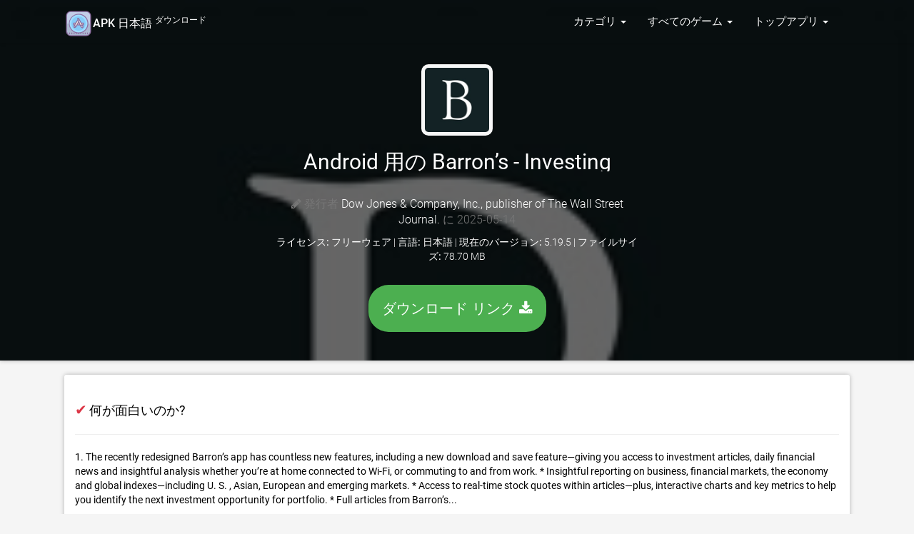

--- FILE ---
content_type: text/html; charset=UTF-8
request_url: https://androidapp.jp.net/apk/409882593/barron-s-investing-insights
body_size: 13566
content:
<!doctype html>
<html lang="ja">


    

<head>
    <meta charset="utf-8">
    <meta name="viewport" content="width=device-width">

    <title>Android 用の Barron’s - Investing Insights APK をダウンロード</title>
    
            <meta name="description" content="Android用Barron’s - Investing Insights をダウンロード。このAPKはすべてのAndroidデバイスで動作します。 最新バージョン 2026" />
            <meta name="keywords" content="Barron’s - Investing Insights, Barron’s - Investing Insights for Pc, Barron’s - Investing Insights android, ダウンロード  Barron’s - Investing Insights ダウンロード, Barron’s - Investing Insights app, Barron’s - Investing Insights" />
            <meta property="og:site_name" content="無料ダウンロード"/>
            <meta property="og:type" content="article"/>
            <meta property="og:title" content="Android 用の Barron’s - Investing Insights APK をダウンロード"/>
            <meta property="og:description" content="Android用Barron’s - Investing Insights をダウンロード。このAPKはすべてのAndroidデバイスで動作します。"/>
            <meta property="og:image" content="https://is1-ssl.mzstatic.com/image/thumb/Purple221/v4/0f/8d/f6/0f8df682-3941-1210-495e-e34f0165c916/AppIcon-0-0-1x_U007emarketing-0-8-0-85-220.png/200x200bb.jpg">
            
            <link rel="canonical" href="https://androidapp.jp.net/apk/409882593/barron-s-investing-insights" /> 
        
                <!-- Markup -->
            <meta itemprop="name" content="Android 用の Barron’s - Investing Insights APK をダウンロード" />
            <meta itemprop="description" content="Android用Barron’s - Investing Insights をダウンロード。このAPKはすべてのAndroidデバイスで動作します。" />
            <meta itemprop="image" content="https://is1-ssl.mzstatic.com/image/thumb/Purple221/v4/0f/8d/f6/0f8df682-3941-1210-495e-e34f0165c916/AppIcon-0-0-1x_U007emarketing-0-8-0-85-220.png/200x200bb.jpg" />


     <!-- CSS and Scripts -->
             <!-- FancyBox -->
        <link rel="stylesheet" href="https://androidapp.jp.net/public/fancybox/source/jquery.fancybox.css?v=2.1.5" type="text/css" media="screen" />
    <link rel="stylesheet" href="https://cdnjs.cloudflare.com/ajax/libs/font-awesome/4.7.0/css/font-awesome.min.css">

<link href="https://androidapp.jp.net/public/material/css/style.css" rel="stylesheet">
<link rel="icon" type="image/png" href="https://androidapp.jp.net/public/favicon.ico">
<script src="https://ajax.googleapis.com/ajax/libs/jquery/1.12.4/jquery.min.js"></script>

<meta name="robots" content="index, follow">
<meta name="language" content="ja" />
 

<style>
    /* fallback */
@font-face {
  font-family: 'Material Icons';
  font-style: normal;
  font-weight: 400;
  src: url(https://fonts.gstatic.com/s/materialicons/v41/flUhRq6tzZclQEJ-Vdg-IuiaDsNc.woff2) format('woff2');
}

.material-icons {
  font-family: 'Material Icons';
  font-weight: normal;
  font-style: normal;
  font-size: 24px;
  line-height: 1;
  letter-spacing: normal;
  text-transform: none;
  display: inline-block;
  white-space: nowrap;
  word-wrap: normal;
  direction: ltr;
  -moz-font-feature-settings: 'liga';
  -moz-osx-font-smoothing: grayscale;
}
</style>

<style>
    /* cyrillic-ext */
@font-face {
  font-family: 'Roboto';
  font-style: normal;
  font-weight: 300;
  src: local('Roboto Light'), local('Roboto-Light'), url(https://fonts.gstatic.com/s/roboto/v18/KFOlCnqEu92Fr1MmSU5fCRc4EsA.woff2) format('woff2');
  unicode-range: U+0460-052F, U+1C80-1C88, U+20B4, U+2DE0-2DFF, U+A640-A69F, U+FE2E-FE2F;
}
/* cyrillic */
@font-face {
  font-family: 'Roboto';
  font-style: normal;
  font-weight: 300;
  src: local('Roboto Light'), local('Roboto-Light'), url(https://fonts.gstatic.com/s/roboto/v18/KFOlCnqEu92Fr1MmSU5fABc4EsA.woff2) format('woff2');
  unicode-range: U+0400-045F, U+0490-0491, U+04B0-04B1, U+2116;
}
/* greek-ext */
@font-face {
  font-family: 'Roboto';
  font-style: normal;
  font-weight: 300;
  src: local('Roboto Light'), local('Roboto-Light'), url(https://fonts.gstatic.com/s/roboto/v18/KFOlCnqEu92Fr1MmSU5fCBc4EsA.woff2) format('woff2');
  unicode-range: U+1F00-1FFF;
}
/* greek */
@font-face {
  font-family: 'Roboto';
  font-style: normal;
  font-weight: 300;
  src: local('Roboto Light'), local('Roboto-Light'), url(https://fonts.gstatic.com/s/roboto/v18/KFOlCnqEu92Fr1MmSU5fBxc4EsA.woff2) format('woff2');
  unicode-range: U+0370-03FF;
}
/* vietnamese */
@font-face {
  font-family: 'Roboto';
  font-style: normal;
  font-weight: 300;
  src: local('Roboto Light'), local('Roboto-Light'), url(https://fonts.gstatic.com/s/roboto/v18/KFOlCnqEu92Fr1MmSU5fCxc4EsA.woff2) format('woff2');
  unicode-range: U+0102-0103, U+0110-0111, U+1EA0-1EF9, U+20AB;
}
/* latin-ext */
@font-face {
  font-family: 'Roboto';
  font-style: normal;
  font-weight: 300;
  src: local('Roboto Light'), local('Roboto-Light'), url(https://fonts.gstatic.com/s/roboto/v18/KFOlCnqEu92Fr1MmSU5fChc4EsA.woff2) format('woff2');
  unicode-range: U+0100-024F, U+0259, U+1E00-1EFF, U+2020, U+20A0-20AB, U+20AD-20CF, U+2113, U+2C60-2C7F, U+A720-A7FF;
}
/* latin */
@font-face {
  font-family: 'Roboto';
  font-style: normal;
  font-weight: 300;
  src: local('Roboto Light'), local('Roboto-Light'), url(https://fonts.gstatic.com/s/roboto/v18/KFOlCnqEu92Fr1MmSU5fBBc4.woff2) format('woff2');
  unicode-range: U+0000-00FF, U+0131, U+0152-0153, U+02BB-02BC, U+02C6, U+02DA, U+02DC, U+2000-206F, U+2074, U+20AC, U+2122, U+2191, U+2193, U+2212, U+2215, U+FEFF, U+FFFD;
}
/* cyrillic-ext */
@font-face {
  font-family: 'Roboto';
  font-style: normal;
  font-weight: 400;
  src: local('Roboto'), local('Roboto-Regular'), url(https://fonts.gstatic.com/s/roboto/v18/KFOmCnqEu92Fr1Mu72xKOzY.woff2) format('woff2');
  unicode-range: U+0460-052F, U+1C80-1C88, U+20B4, U+2DE0-2DFF, U+A640-A69F, U+FE2E-FE2F;
}
/* cyrillic */
@font-face {
  font-family: 'Roboto';
  font-style: normal;
  font-weight: 400;
  src: local('Roboto'), local('Roboto-Regular'), url(https://fonts.gstatic.com/s/roboto/v18/KFOmCnqEu92Fr1Mu5mxKOzY.woff2) format('woff2');
  unicode-range: U+0400-045F, U+0490-0491, U+04B0-04B1, U+2116;
}
/* greek-ext */
@font-face {
  font-family: 'Roboto';
  font-style: normal;
  font-weight: 400;
  src: local('Roboto'), local('Roboto-Regular'), url(https://fonts.gstatic.com/s/roboto/v18/KFOmCnqEu92Fr1Mu7mxKOzY.woff2) format('woff2');
  unicode-range: U+1F00-1FFF;
}
/* greek */
@font-face {
  font-family: 'Roboto';
  font-style: normal;
  font-weight: 400;
  src: local('Roboto'), local('Roboto-Regular'), url(https://fonts.gstatic.com/s/roboto/v18/KFOmCnqEu92Fr1Mu4WxKOzY.woff2) format('woff2');
  unicode-range: U+0370-03FF;
}
/* vietnamese */
@font-face {
  font-family: 'Roboto';
  font-style: normal;
  font-weight: 400;
  src: local('Roboto'), local('Roboto-Regular'), url(https://fonts.gstatic.com/s/roboto/v18/KFOmCnqEu92Fr1Mu7WxKOzY.woff2) format('woff2');
  unicode-range: U+0102-0103, U+0110-0111, U+1EA0-1EF9, U+20AB;
}
/* latin-ext */
@font-face {
  font-family: 'Roboto';
  font-style: normal;
  font-weight: 400;
  src: local('Roboto'), local('Roboto-Regular'), url(https://fonts.gstatic.com/s/roboto/v18/KFOmCnqEu92Fr1Mu7GxKOzY.woff2) format('woff2');
  unicode-range: U+0100-024F, U+0259, U+1E00-1EFF, U+2020, U+20A0-20AB, U+20AD-20CF, U+2113, U+2C60-2C7F, U+A720-A7FF;
}
/* latin */
@font-face {
  font-family: 'Roboto';
  font-style: normal;
  font-weight: 400;
  src: local('Roboto'), local('Roboto-Regular'), url(https://fonts.gstatic.com/s/roboto/v18/KFOmCnqEu92Fr1Mu4mxK.woff2) format('woff2');
  unicode-range: U+0000-00FF, U+0131, U+0152-0153, U+02BB-02BC, U+02C6, U+02DA, U+02DC, U+2000-206F, U+2074, U+20AC, U+2122, U+2191, U+2193, U+2212, U+2215, U+FEFF, U+FFFD;
}
/* cyrillic-ext */
@font-face {
  font-family: 'Roboto';
  font-style: normal;
  font-weight: 500;
  src: local('Roboto Medium'), local('Roboto-Medium'), url(https://fonts.gstatic.com/s/roboto/v18/KFOlCnqEu92Fr1MmEU9fCRc4EsA.woff2) format('woff2');
  unicode-range: U+0460-052F, U+1C80-1C88, U+20B4, U+2DE0-2DFF, U+A640-A69F, U+FE2E-FE2F;
}
/* cyrillic */
@font-face {
  font-family: 'Roboto';
  font-style: normal;
  font-weight: 500;
  src: local('Roboto Medium'), local('Roboto-Medium'), url(https://fonts.gstatic.com/s/roboto/v18/KFOlCnqEu92Fr1MmEU9fABc4EsA.woff2) format('woff2');
  unicode-range: U+0400-045F, U+0490-0491, U+04B0-04B1, U+2116;
}
/* greek-ext */
@font-face {
  font-family: 'Roboto';
  font-style: normal;
  font-weight: 500;
  src: local('Roboto Medium'), local('Roboto-Medium'), url(https://fonts.gstatic.com/s/roboto/v18/KFOlCnqEu92Fr1MmEU9fCBc4EsA.woff2) format('woff2');
  unicode-range: U+1F00-1FFF;
}
/* greek */
@font-face {
  font-family: 'Roboto';
  font-style: normal;
  font-weight: 500;
  src: local('Roboto Medium'), local('Roboto-Medium'), url(https://fonts.gstatic.com/s/roboto/v18/KFOlCnqEu92Fr1MmEU9fBxc4EsA.woff2) format('woff2');
  unicode-range: U+0370-03FF;
}
/* vietnamese */
@font-face {
  font-family: 'Roboto';
  font-style: normal;
  font-weight: 500;
  src: local('Roboto Medium'), local('Roboto-Medium'), url(https://fonts.gstatic.com/s/roboto/v18/KFOlCnqEu92Fr1MmEU9fCxc4EsA.woff2) format('woff2');
  unicode-range: U+0102-0103, U+0110-0111, U+1EA0-1EF9, U+20AB;
}
/* latin-ext */
@font-face {
  font-family: 'Roboto';
  font-style: normal;
  font-weight: 500;
  src: local('Roboto Medium'), local('Roboto-Medium'), url(https://fonts.gstatic.com/s/roboto/v18/KFOlCnqEu92Fr1MmEU9fChc4EsA.woff2) format('woff2');
  unicode-range: U+0100-024F, U+0259, U+1E00-1EFF, U+2020, U+20A0-20AB, U+20AD-20CF, U+2113, U+2C60-2C7F, U+A720-A7FF;
}
/* latin */
@font-face {
  font-family: 'Roboto';
  font-style: normal;
  font-weight: 500;
  src: local('Roboto Medium'), local('Roboto-Medium'), url(https://fonts.gstatic.com/s/roboto/v18/KFOlCnqEu92Fr1MmEU9fBBc4.woff2) format('woff2');
  unicode-range: U+0000-00FF, U+0131, U+0152-0153, U+02BB-02BC, U+02C6, U+02DA, U+02DC, U+2000-206F, U+2074, U+20AC, U+2122, U+2191, U+2193, U+2212, U+2215, U+FEFF, U+FFFD;
}

</style>
</head>
<body>


    <div class="headpage" style="background-image:url(
                           https://is1-ssl.mzstatic.com/image/thumb/Purple221/v4/0f/8d/f6/0f8df682-3941-1210-495e-e34f0165c916/AppIcon-0-0-1x_U007emarketing-0-8-0-85-220.png/200x200bb.jpg);">
           <div class="headpageoverlay"><font color="white">
            <div class="navbar navbar-default-app" role="navigation">
    <div class="container">
        <div class="navbar-header">
            <button type="button" class="navbar-toggle" data-toggle="collapse" data-target=".navbar-collapse">
                <span class="sr-only">Toggle navigation</span>
                <span class="icon-bar"></span>
                <span class="icon-bar"></span>
                <span class="icon-bar"></span>
            </button>
            <div class="navbar-brand">
                <a href="https://androidapp.jp.net"> <img src="[data-uri]"><strong><font color="white" size="3">APK 日本語 <sup>ダウンロード</sup></font></strong></a>
            </div>
        </div>
        <div class="navbar-collapse collapse navbar-responsive-collapse navbar-right">


            <ul class="nav navbar-nav">

                <li class="dropdown">
                    <a href="#" data-target="#" class="dropdown-toggle" data-toggle="dropdown">カテゴリ <b class="caret"></b></a>
                    <ul class="dropdown-menu">
                        <div class="drop-row">
                            <li><a href="https://androidapp.jp.net/category/6018/本">本 </a></li>
                            <li><a href="https://androidapp.jp.net/category/6000/ビジネス">ビジネス</a></li>
                            <li><a href="https://androidapp.jp.net/category/6022/カタログ">カタログ</a></li>
                            <li><a href="https://androidapp.jp.net/category/6017/教育">教育</a></li>
                            <li><a href="https://androidapp.jp.net/category/6016/エンターテイメント">エンターテイメント</a></li>
                            <li><a href="https://androidapp.jp.net/category/6015/ファイナンス">ファイナンス</a></li>
                            <li><a href="https://androidapp.jp.net/category/6023/食べ物-飲み物">食べ物/飲み物</a></li>
                            <li><a href="https://androidapp.jp.net/category/6014/ゲーム">ゲーム</a></li>
                            <li><a href="https://androidapp.jp.net/category/6013/健康-フィットネス">健康/フィットネス</a></li>
                            <li><a href="https://androidapp.jp.net/category/6012/ライフスタイル">ライフスタイル</a></li>
                            <li><a href="https://androidapp.jp.net/category/6020/医療">医療</a></li>
                            <li><a href="https://androidapp.jp.net/category/6011/音楽">音楽</a></li>

                        </div><div class="drop-row">

                            <li><a href="https://androidapp.jp.net/category/6010/ナビゲーション">ナビゲーション</a></li>
                            <li><a href="https://androidapp.jp.net/category/6009/ニュース">ニュース</a></li>
                            <li><a href="https://androidapp.jp.net/category/6021/newsstand">Newsstand</a></li>
                            <li><a href="https://androidapp.jp.net/category/6008/写真-ビデオ">写真/ビデオ</a></li>
                            <li><a href="https://androidapp.jp.net/category/6007/生産性">生産性</a></li>
                            <li><a href="https://androidapp.jp.net/category/6006/参照">参照</a></li>
                            <li><a href="https://androidapp.jp.net/category/6024/ショッピング">ショッピング</a></li>
                            <li><a href="https://androidapp.jp.net/category/6005/ソーシャルネットワーク">ソーシャルネットワーク</a></li>
                            <li><a href="https://androidapp.jp.net/category/6004/スポーツ">スポーツ</a></li>
                            <li><a href="https://androidapp.jp.net/category/6003/旅行中">旅行中</a></li>
                            <li><a href="https://androidapp.jp.net/category/6002/ユーティリティ">ユーティリティ</a></li>
                            <li><a href="https://androidapp.jp.net/category/6001/天気">天気</a></li>

                        </div>
                    </ul>
                </li>


               <li class="dropdown">
                    <a href="#" data-target="#" class="dropdown-toggle" data-toggle="dropdown">すべてのゲーム <b class="caret"></b></a>
                    <ul class="dropdown-menu">
                        <div class="drop-row">

                            <li><a href="https://androidapp.jp.net/games/6014/すべてのゲーム"> すべてのゲーム </a></li>
                            <li><a href="https://androidapp.jp.net/games/7001/アクション">アクション</a></li>
                            <li><a href="https://androidapp.jp.net/games/7002/冒険">冒険</a></li>
                            <li><a href="https://androidapp.jp.net/games/7003/アーケード">アーケード</a></li>
                            <li><a href="https://androidapp.jp.net/games/7004/掲示板">掲示板</a></li>
                            <li><a href="https://androidapp.jp.net/games/7005/カード">カード</a></li>
                            <li><a href="https://androidapp.jp.net/games/7006/カジノ">カジノ</a></li>
                            <li><a href="https://androidapp.jp.net/games/7009/家族">家族</a></li>
                            <li><a href="https://androidapp.jp.net/games/7010/キッズ">キッズ</a></li>
                        </div><div class="drop-row">
                            <li><a href="https://androidapp.jp.net/games/7011/音楽">音楽</a></li>
                            <li><a href="https://androidapp.jp.net/games/7012/パズル">パズル</a></li>
                            <li><a href="https://androidapp.jp.net/games/7013/レーシング">レーシング</a></li>
                            <li><a href="https://androidapp.jp.net/games/7014/ロールプレイング">ロールプレイング</a></li>
                            <li><a href="https://androidapp.jp.net/games/7015/シミュレーション">シミュレーション</a></li>
                            <li><a href="https://androidapp.jp.net/games/7016/スポーツ">スポーツ</a></li>
                            <li><a href="https://androidapp.jp.net/games/7017/戦略">戦略</a></li>
                            <li><a href="https://androidapp.jp.net/games/7018/triva">Triva</a></li>
                            <li><a href="https://androidapp.jp.net/games/7019/単語">単語</a></li>
                        </div>
                    </ul>
                </li>


                <li class="dropdown">
                    <a href="#" data-target="#" class="dropdown-toggle" data-toggle="dropdown">トップアプリ <b class="caret"></b></a>
                    <ul class="dropdown-menu">
                        <div class="drop-row">
            <li><a href="https://androidapp.jp.net/top-free-apps">トップ無料アプリ</a></li>
            <li><a href="https://androidapp.jp.net/top-paid-apps">人気の有償アプリのトップ</a></li>
            <li><a href="https://androidapp.jp.net/top-grossing-apps">Top Grossing Apps</a></li>
            <li><a href="https://androidapp.jp.net/new-apps">新しいアプリ</a></li>
            <li><a href="https://androidapp.jp.net/new-free-apps">新しい無料アプリ</a></li>
            <li><a href="https://androidapp.jp.net/new-paid-apps">新しい有料アプリ</a></li>
            <li><a href="https://androidapp.jp.net/discover/streaming">Streaming アプリ</a></li>
            <li><a href="https://androidapp.jp.net/discover/TV">Tv アプリ</a></li>

            </div><div class="drop-row">
            <li><a href="https://androidapp.jp.net/discover/VPN">VPN アプリ</a></li>
            <li><a href="https://androidapp.jp.net/discover/IPTV">IPTV アプリ</a></li>
            <li><a href="https://androidapp.jp.net/discover/movies">Movies アプリ</a></li>
            <li><a href="https://androidapp.jp.net/discover/job">Job アプリ</a></li>
            <li><a href="https://androidapp.jp.net/discover/editor">Editing アプリ</a></li>
            <li><a href="https://androidapp.jp.net/discover/crypto">Crypto アプリ</a></li>
            <li><a href="https://androidapp.jp.net/discover/kodi">Kodi Tv アプリ</a></li>
            <li><a href="https://androidapp.jp.net/discover/Video-Editor">Video Editors</a></li>
                        </div>
                    </ul>
                </li>

            </ul>


        </div>
        <!--/.nav-collapse -->
    </div>
</div>            <div class="container">
                <div class="headpageimage">
                </div>
                <div class="headpageinfo" style="text-align: center;">
                    <img data-src="https://is1-ssl.mzstatic.com/image/thumb/Purple221/v4/0f/8d/f6/0f8df682-3941-1210-495e-e34f0165c916/AppIcon-0-0-1x_U007emarketing-0-8-0-85-220.png/200x200bb.jpg" src="https://androidapp.jp.net/public/images/loading.svg" alt="Barron’s - Investing Insights" style="padding: 5px;background: #f7f7f7;border-radius: 10px;" height="100px" width="100px">
                    <br/><br/>

                    <h1 class="product-title">Android 用の Barron’s - Investing Insights</h1>


                    <br>
                    <ul style="list-style:none;padding: 0px;">
                    <p class="product-stock"><span class="fa fa-pencil"></span>
                                        発行者  <a href="http://online.barrons.com/public/page/ipad.html" target="_blank" rel="nofollow" style="color:#fff;">Dow Jones &amp; Company, Inc., publisher of The Wall Street Journal.</a>
                     に 2025-05-14</p>

                    <li><b>ライセンス: </b> フリーウェア | <b>言語:</b> 日本語 | <b>現在のバージョン:</b> 5.19.5 | <b>ファイルサイズ:</b> 78.70 MB </li>
                    <br>
                        
                    <a href="https://androidapp.jp.net/download/409882593" rel="nofollow noopener" style="color:#fff;" class="btn btn-green-glow">ダウンロード リンク <span class="fa fa-download mr-1"></span></a>

                        <br/><br/>
                    </ul>
                </div>

        </div></div></font></div></div>
        <br/>


               <div class="container">
                    <div class="postmain">
                        <br/>


            <!-- if. app_summary available--> 
                                    <span style="color: #dc3545;font-size:20px;">&#10004;</span> <b style="color: #000;font-size:18px;font-weight:400"> 何が面白いのか?</b> 
                    <hr>
                    <div class="postscreens">
                    <p style='color: #000;font-weight:400'>1. The recently redesigned Barron’s app has countless new features, including a new download and save feature—giving you access to investment articles, daily financial news and insightful analysis whether you’re at home connected to Wi-Fi, or commuting to and from work. * Insightful reporting on business, financial markets, the economy and global indexes—including U. S. , Asian, European and emerging markets. * Access to real-time stock quotes within articles—plus, interactive charts and key metrics to help you identify the next investment opportunity for portfolio. * Full articles from Barron’s...</p>                    </div>
                    <br/><br/>
                

                    <!-- start .postmain -->

                        <div class="postmaintitle" style="margin-bottom:5px;">
                            <h2><span class="fa fa-android mr-1"></span>Barron’s - Investing Insights APK をダウンロード </h2>
                        </div>

<div class="postscreens">
<div class="table-responsive">
                    <table class="table table-hover"><tbody><tr>
                    <a class="fancybox" rel="group" href="https://is1-ssl.mzstatic.com/image/thumb/PurpleSource125/v4/fd/81/12/fd8112e1-cae4-9b6b-72ec-615ba1ce26fe/b2cfd1c8-ef78-450a-8bc8-2e0567b8ff82_2208-1.png/392x696bb.png"><img data-src="https://is1-ssl.mzstatic.com/image/thumb/PurpleSource125/v4/fd/81/12/fd8112e1-cae4-9b6b-72ec-615ba1ce26fe/b2cfd1c8-ef78-450a-8bc8-2e0567b8ff82_2208-1.png/392x696bb.png" alt="アンドロイド用の Barron’s - Investing Insights をダウンロード" height="100px" width="100px"></a> &nbsp;<a class="fancybox" rel="group" href="https://is1-ssl.mzstatic.com/image/thumb/PurpleSource125/v4/da/3b/ba/da3bbac0-e4be-370c-0e38-ec28153351a8/363cdcce-df39-413a-b587-f802b21296f0_2208-2.png/392x696bb.png"><img data-src="https://is1-ssl.mzstatic.com/image/thumb/PurpleSource125/v4/da/3b/ba/da3bbac0-e4be-370c-0e38-ec28153351a8/363cdcce-df39-413a-b587-f802b21296f0_2208-2.png/392x696bb.png" alt="アンドロイド用の Barron’s - Investing Insights をダウンロード" height="100px" width="100px"></a> &nbsp;<a class="fancybox" rel="group" href="https://is1-ssl.mzstatic.com/image/thumb/PurpleSource115/v4/ee/ed/5a/eeed5a46-058e-d9f7-099f-2fc0d6808c14/408cf3d3-9b67-4b93-8886-3df277bed7f5_2208-3.png/392x696bb.png"><img data-src="https://is1-ssl.mzstatic.com/image/thumb/PurpleSource115/v4/ee/ed/5a/eeed5a46-058e-d9f7-099f-2fc0d6808c14/408cf3d3-9b67-4b93-8886-3df277bed7f5_2208-3.png/392x696bb.png" alt="アンドロイド用の Barron’s - Investing Insights をダウンロード" height="100px" width="100px"></a> &nbsp;<a class="fancybox" rel="group" href="https://is1-ssl.mzstatic.com/image/thumb/PurpleSource125/v4/58/b8/2b/58b82bd9-aeae-8e54-bdfc-801cda52f7ab/29413ca8-6549-4620-a42c-40c09fc2422e_2208-4.png/392x696bb.png"><img data-src="https://is1-ssl.mzstatic.com/image/thumb/PurpleSource125/v4/58/b8/2b/58b82bd9-aeae-8e54-bdfc-801cda52f7ab/29413ca8-6549-4620-a42c-40c09fc2422e_2208-4.png/392x696bb.png" alt="アンドロイド用の Barron’s - Investing Insights をダウンロード" height="100px" width="100px"></a> &nbsp;<a class="fancybox" rel="group" href="https://is1-ssl.mzstatic.com/image/thumb/PurpleSource115/v4/b9/bb/fb/b9bbfb48-9348-06da-88c7-a7454bf4b6b4/2c074286-234b-4720-aa87-a1a37e6c40b7_2208-5.png/392x696bb.png"><img data-src="https://is1-ssl.mzstatic.com/image/thumb/PurpleSource115/v4/b9/bb/fb/b9bbfb48-9348-06da-88c7-a7454bf4b6b4/2c074286-234b-4720-aa87-a1a37e6c40b7_2208-5.png/392x696bb.png" alt="アンドロイド用の Barron’s - Investing Insights をダウンロード" height="100px" width="100px"></a> &nbsp;<a class="fancybox" rel="group" href="https://is1-ssl.mzstatic.com/image/thumb/PurpleSource125/v4/df/14/6f/df146f4c-546d-bbea-63f7-ca8a0d2747db/3c78fcfa-72c8-4bc8-96ef-3049d940c8ef_2208-6.png/392x696bb.png"><img data-src="https://is1-ssl.mzstatic.com/image/thumb/PurpleSource125/v4/df/14/6f/df146f4c-546d-bbea-63f7-ca8a0d2747db/3c78fcfa-72c8-4bc8-96ef-3049d940c8ef_2208-6.png/392x696bb.png" alt="アンドロイド用の Barron’s - Investing Insights をダウンロード" height="100px" width="100px"></a> &nbsp;                    </tr></tbody></table>
                        </div>
                        <br/><br/>
</div>
<br/>

                        <div class="postmaindescr">
<p> ダウンロード  Barron’s - Investing Insights わずか4ステップでapk: &#8626;</p><br/>

<h4>ステップ 1: ダウンロード Barron’s - Investing Insights デバイスに</h4> 
<p>下記のダウンロードミラーを使用して、今すぐこれを行うことができます。 その<u> <b> 99％の動作保証</u> </b>。 ファイルをコンピュータにダウンロードする場合は、必ずそれをあなたのAndroidデバイスに移動してください &nbsp;</p>
<br/>

<h4>ステップ2：あなたのデバイス上でサードパーティのアプリを許可する。</h4>   
<p>をインストールする Barron’s - Investing Insights, サードパーティのアプリが現在インストールソースとして有効になっていることを確認する必要があります。 [<b>メニュー]> [設定]> [セキュリティ]> [</b>]をクリックし、[<b>不明なソース</b>]をオンにして、Google Playストア以外のソースからアプリをインストールできるようにします。<br></p><br/>

<h4>ステップ3：ファイルマネージャに移動する</h4>   
<p>あなたは今見つける必要があるでしょう Barron’s - Investing Insights ダウンロードしたファイル. <br> 

あなたがいったん見つけたら、 Barron’s - Investing Insights ファイルをクリックしてクリックすると、通常のインストールプロセスが開始されます。 何かを求められたら、<b> [はい] </b>をタップします。 ただし、画面上のすべてのプロンプトを必ず読んでください。. </p> <br/>

<h4>ステップ4：お楽しみください。 </h4>  
<p>Barron’s - Investing Insights があなたの携帯にインストールされました。 楽しむ！</p><br/>

<h4><u>ダウンロードソース</u></h4> 

<a href="https://m.apkpure.com/jp/search?q=Barron’s - Investing Insights" target="_blank" rel="nofollow noopener">ダウンロードリンク 1 &#8626;</a>


                    </div>
                    <br/><br/>
                    <!-- end .install app -->
                    <!-- end . itunes code -->


                        <div class="postmaintitle" style="margin-bottom:5px;">
                            <h3><span class="fa fa-info mr-1"></span> 新着情報 Barron’s - Investing Insights v5.19.5</h3>
                        </div>
                        <div class="postmaindescr">

                            <br/>
                            <ul>
                    <li><b>発売日:</b> 2025-05-14</li>
                    <li><b>現在のバージョン:</b> 5.19.5</li>
                    <li><b>ファイルサイズ:</b> 78.70 MB</li>
                                         <li><b>開発者:</b> <a href="http://online.barrons.com/public/page/ipad.html" target="_blank" rel="nofollow">Dow Jones &amp; Company, Inc., publisher of The Wall Street Journal.</a></li>
                                        <li><b>互換性:</b> iOSが必要です 11.0 以降 or Android KitKat 4.4, Lollipop 5.0, Marshmallow 6.0, Nougat 7.0, Oreo 8.0, Android P 9.0 or later </li>

                            </ul>
                            <br/>

                            <p>Navigate global markets with Barron’s, the world’s premier investing publication. Get the trusted insights and in-depth analysis that have been guiding investors since 1921. With comprehensive financial analysis, daily commentary, and investment strategies from Wall Street’s best minds, the Barron’s app gives you access to critical news moving global markets, wherever you are. Now available direct to you on the iPhone and iPad—never miss an opportunity to catch the next rally, or avoid the next correction. 

Download the app today and get instant access to Barron’s exclusive articles, providing you with critical insights and forward-looking analysis on stocks, bonds, commodities, funds and more. Plus, receive top investment ideas, recommendations and in-depth coverage of developments shaping global economies and affecting business around the world. 

Simple to use, intuitive and beautifully designed in keeping with the print magazine’s format, the new Barron’s app allows you to easily access the information you need, when it matters most. The recently redesigned Barron’s app has countless new features, including a new download and save feature—giving you access to investment articles, daily financial news and insightful analysis whether you’re at home connected to Wi-Fi, or commuting to and from work. 

Additional key features include: 
* Insightful reporting on business, financial markets, the economy and global indexes—including U.S., Asian, European and emerging markets. 
* Access to real-time stock quotes within articles—plus, interactive charts and key metrics to help you identify the next investment opportunity for portfolio.
* Full articles from Barron’s iconic, Saturday print edition—published each weekend when the newest issue hits newsstands.
* Full access to Barron’s U.S. and Asia Editions 
* New user-friendly design—clean, sleek and optimized for iOS devices. 
* Plus, access to Barron’s previous print editions.
* Widgets to view Top Stories picked by The Barron&#039;s Editors

Barron’s offers comprehensive investment articles, economic data releases and unrivalled financial analysis that helps you put breaking news into perspective—allowing you to understand what’s being reported and the impact it has on your funds, the financial markets, business and the global economy. In addition, the new Barron’s app also gives you the tools and data you need to navigate global indexes, pick stocks and outsmart the market. With access to real-time stock quotes within articles, interactive charts and key metrics, as well as exclusive insight from Wall Street’s best minds and unrivalled financial news coverage, you’ll always have the information you need, when it matters most. 

The subscription-based, full version of the Barron’s app gives you complete access to Barron’s, the world’s premier investing and finance publication—get daily updates from Wall Street’s best, plus peerless financial reporting and business insights. With a new design, optimized for iPhone and iPad, the new Barron’s app allows you to navigate global markets with confidence. Download the Barron’s app today and see why we’ve been a trusted source for financial reporting since 1921. 

New subscribers pay only $19.99 a month for unlimited access to Barron’s on iPhone, iPad and Barron’s Online. Subscriptions include a 4-week free trial.

Your subscription will renew automatically each month and payment will be charged to your iTunes Account within 24 hours prior to the end of the current period. You can turn off auto-renewal by going to your Account Settings after purchase.

By downloading the app you agree to the Dow Jones Terms of Use, Privacy Policy, and Cookie Policy.

Subscriber Agreement and Terms of Use: 
https://www.dowjones.com/terms-of-use/

Privacy Policy:
https://www.dowjones.com/privacy-notice/

Cookie Policy:
https://www.dowjones.com/cookie-notice/</p>
                        </div>
                     
                    <br/><br/>
                    <!-- end .description  -->

                    <!-- start .customer reviews  -->


                                      <div class="postmain">
                        <div class="postmaintitle">
                            <h3><span class="fa fa-comments mr-1"></span> アプリ レビュー</h3>
                        </div>
                            <ul style="list-style:none;padding: 0px;">
                                                                    <li>
                                        <div class="col-md-12" style="padding-right:0px;">
                                        <div class="col-md-2" style="padding-right:0px;">

                                        <div class=\"auth\">
                                        <!--<span class="fa fa-user fa-2x mr-1"></span><br> -->
                                        によって  Kimchee nave  

                                        <div class="starbox">
                                        <span class="stars">5</span>
                                        </div>
                                        </div>
                                        </div>

                                        <div class="col-md-10" style="padding-right:0px;">
                                        <p class=\"tit\"><b>Very good</b></p>
                                        <div class="item"><p>Very good</p><br/></div>
                                        </div></div>
                                    </li>
                                                                    <li>
                                        <div class="col-md-12" style="padding-right:0px;">
                                        <div class="col-md-2" style="padding-right:0px;">

                                        <div class=\"auth\">
                                        <!--<span class="fa fa-user fa-2x mr-1"></span><br> -->
                                        によって  Ver Mons  

                                        <div class="starbox">
                                        <span class="stars">4</span>
                                        </div>
                                        </div>
                                        </div>

                                        <div class="col-md-10" style="padding-right:0px;">
                                        <p class=\"tit\"><b>Good!</b></p>
                                        <div class="item"><p>I like it!</p><br/></div>
                                        </div></div>
                                    </li>
                                                                    <li>
                                        <div class="col-md-12" style="padding-right:0px;">
                                        <div class="col-md-2" style="padding-right:0px;">

                                        <div class=\"auth\">
                                        <!--<span class="fa fa-user fa-2x mr-1"></span><br> -->
                                        によって  Mikes_tk  

                                        <div class="starbox">
                                        <span class="stars">5</span>
                                        </div>
                                        </div>
                                        </div>

                                        <div class="col-md-10" style="padding-right:0px;">
                                        <p class=\"tit\"><b>Good stuff</b></p>
                                        <div class="item"><p>Like</p><br/></div>
                                        </div></div>
                                    </li>
                                                                    <li>
                                        <div class="col-md-12" style="padding-right:0px;">
                                        <div class="col-md-2" style="padding-right:0px;">

                                        <div class=\"auth\">
                                        <!--<span class="fa fa-user fa-2x mr-1"></span><br> -->
                                        によって  Laurent Delgrande  

                                        <div class="starbox">
                                        <span class="stars">4</span>
                                        </div>
                                        </div>
                                        </div>

                                        <div class="col-md-10" style="padding-right:0px;">
                                        <p class=\"tit\"><b>Good app</b></p>
                                        <div class="item"><p>This application is good, allowing an easy browsing of articles. Living in a country where Barron&#039;s cannot be purchased in stores nor delivered in a timely fashion under the printed format, I appreciate the electronic delivery format. I wished a similar application on Mac OS could be made available at some point in the future. The selection of font sizes is quite limited. Instead of 3 font sizes I would suggest adding one more size between the current intermediate and largest font size. There have been issues with the download process bar being stuck at around 50% even though the magazine seemed to have been fully downloaded.</p><br/></div>
                                        </div></div>
                                    </li>
                                                            </ul>
                    </div>
                    

                    <!-- end .customerreviews -->
                <!-- end .postmain -->
                </div></div>
                <!-- .post-sidebar -->
        

    <div class="container">
        <div class="postmain">

            <div class="postmaintitle">
            <h3 style="text-align: center;">のようなアプリ -  Barron’s - Investing Insights</h3>
            </div>

                    <div class="table-responsive">
                    <table class="table table-hover"><tbody><tr>
                    <ul class="side-itemlist" style="margin: 0 auto;
                     width: 100px;">
                                                                                        <td>
                            <li class="side-itemlist">
                                
                                <a href="https://androidapp.jp.net/apk/333903271/x">
                                <div class="side-thumb"><img data-src="https://is1-ssl.mzstatic.com/image/thumb/Purple211/v4/8f/1c/06/8f1c0635-8b9b-5e37-b3ef-a963b7e24586/ProductionAppIcon-0-0-1x_U007emarketing-0-8-0-0-0-85-220.png/200x200bb.jpg" src="https://androidapp.jp.net/public/images/loading.svg" style="padding: 5px;background: #f7f7f7;border-radius: 10px;" height="100px" width="100px"> 
                                </div>
                                <div class="info"><p>X</p></div></a>
                                <div class="starbox"><span class="stars">4.35154</span></div>
                            </li><br/>
                        </td>
                                                            <td>
                            <li class="side-itemlist">
                                
                                <a href="https://androidapp.jp.net/apk/579581125/スマートニュース-最新ニュースや天気-天気予報-クーポンも">
                                <div class="side-thumb"><img data-src="https://is1-ssl.mzstatic.com/image/thumb/Purple221/v4/a2/4a/0a/a24a0a0f-1904-6d61-5d1a-d78dd1166eac/AppIcon-0-0-1x_U007emarketing-0-8-0-0-85-220.png/200x200bb.jpg" src="https://androidapp.jp.net/public/images/loading.svg" style="padding: 5px;background: #f7f7f7;border-radius: 10px;" height="100px" width="100px"> 
                                </div>
                                <div class="info"><p>スマートニュース　最新ニュースや天気・天気予報、クーポンも</p></div></a>
                                <div class="starbox"><span class="stars">4.2901</span></div>
                            </li><br/>
                        </td>
                                                            <td>
                            <li class="side-itemlist">
                                
                                <a href="https://androidapp.jp.net/apk/299147843/yahoo-japan">
                                <div class="side-thumb"><img data-src="https://is1-ssl.mzstatic.com/image/thumb/Purple221/v4/88/25/fe/8825fefe-7390-3929-8ddb-c6963c1bfc8f/AppIcon-0-0-1x_U007epad-0-11-0-85-220.png/200x200bb.jpg" src="https://androidapp.jp.net/public/images/loading.svg" style="padding: 5px;background: #f7f7f7;border-radius: 10px;" height="100px" width="100px"> 
                                </div>
                                <div class="info"><p>Yahoo! JAPAN</p></div></a>
                                <div class="starbox"><span class="stars">3.73345</span></div>
                            </li><br/>
                        </td>
                                                            <td>
                            <li class="side-itemlist">
                                
                                <a href="https://androidapp.jp.net/apk/590384791/グノシー-重要ニュースを分かりやすく-楽しくお届け">
                                <div class="side-thumb"><img data-src="https://is1-ssl.mzstatic.com/image/thumb/Purple221/v4/c8/c6/ba/c8c6bae1-9be4-48d4-2f8c-8a12a118a496/AppIcon-0-0-1x_U007epad-0-1-0-85-220.png/200x200bb.jpg" src="https://androidapp.jp.net/public/images/loading.svg" style="padding: 5px;background: #f7f7f7;border-radius: 10px;" height="100px" width="100px"> 
                                </div>
                                <div class="info"><p>グノシー -重要ニュースを分かりやすく、楽しくお届け</p></div></a>
                                <div class="starbox"><span class="stars">4.13096</span></div>
                            </li><br/>
                        </td>
                                                            <td>
                            <li class="side-itemlist">
                                
                                <a href="https://androidapp.jp.net/apk/950527505/ニュースダイジェスト-ポイ活できるニュース速報アプリ">
                                <div class="side-thumb"><img data-src="https://is1-ssl.mzstatic.com/image/thumb/Purple221/v4/d6/62/1c/d6621c0e-bd8c-5d2b-64e7-3ab9964de8b6/AppIcon-0-0-1x_U007epad-0-9-0-85-220.png/200x200bb.jpg" src="https://androidapp.jp.net/public/images/loading.svg" style="padding: 5px;background: #f7f7f7;border-radius: 10px;" height="100px" width="100px"> 
                                </div>
                                <div class="info"><p>ニュースダイジェスト-ポイ活できるニュース速報アプリ</p></div></a>
                                <div class="starbox"><span class="stars">4.25033</span></div>
                            </li><br/>
                        </td>
                                                            <td>
                            <li class="side-itemlist">
                                
                                <a href="https://androidapp.jp.net/apk/1106788059/ニュースライト">
                                <div class="side-thumb"><img data-src="https://is1-ssl.mzstatic.com/image/thumb/Purple221/v4/b3/ff/c5/b3ffc52e-c747-b090-7c4e-f2131a041f96/AppIcon-0-0-1x_U007emarketing-0-5-0-85-220.png/200x200bb.jpg" src="https://androidapp.jp.net/public/images/loading.svg" style="padding: 5px;background: #f7f7f7;border-radius: 10px;" height="100px" width="100px"> 
                                </div>
                                <div class="info"><p>ニュースライト</p></div></a>
                                <div class="starbox"><span class="stars">4.12012</span></div>
                            </li><br/>
                        </td>
                                                            <td>
                            <li class="side-itemlist">
                                
                                <a href="https://androidapp.jp.net/apk/406613151/まとめサイトビューア-mt2">
                                <div class="side-thumb"><img data-src="https://is1-ssl.mzstatic.com/image/thumb/Purple126/v4/c1/0f/6b/c10f6b03-9c29-8269-fad2-8a50015b0e59/AppIcon-0-0-1x_U007emarketing-0-0-0-10-0-0-sRGB-0-0-0-GLES2_U002c0-512MB-85-220-0-0.png/200x200bb.jpg" src="https://androidapp.jp.net/public/images/loading.svg" style="padding: 5px;background: #f7f7f7;border-radius: 10px;" height="100px" width="100px"> 
                                </div>
                                <div class="info"><p>まとめサイトビューア - MT2 -</p></div></a>
                                <div class="starbox"><span class="stars">4.42476</span></div>
                            </li><br/>
                        </td>
                                                            <td>
                            <li class="side-itemlist">
                                
                                <a href="https://androidapp.jp.net/apk/503424369/日本経済新聞-紙面ビューアー">
                                <div class="side-thumb"><img data-src="https://is1-ssl.mzstatic.com/image/thumb/Purple221/v4/37/7b/d3/377bd374-006a-250f-e664-ccd4ee1cad39/AppIcon-0-0-1x_U007epad-0-1-85-220.png/200x200bb.jpg" src="https://androidapp.jp.net/public/images/loading.svg" style="padding: 5px;background: #f7f7f7;border-radius: 10px;" height="100px" width="100px"> 
                                </div>
                                <div class="info"><p>日本経済新聞 紙面ビューアー</p></div></a>
                                <div class="starbox"><span class="stars">4.65926</span></div>
                            </li><br/>
                        </td>
                                                            <td>
                            <li class="side-itemlist">
                                
                                <a href="https://androidapp.jp.net/apk/1054840040/dmenuニュース-速報や天気予報-乗換案内が読める">
                                <div class="side-thumb"><img data-src="https://is1-ssl.mzstatic.com/image/thumb/Purple221/v4/49/ad/3e/49ad3e1c-9ba5-64bc-87a8-780f1cf288d4/AppIcon-0-0-1x_U007emarketing-0-8-0-85-220.png/200x200bb.jpg" src="https://androidapp.jp.net/public/images/loading.svg" style="padding: 5px;background: #f7f7f7;border-radius: 10px;" height="100px" width="100px"> 
                                </div>
                                <div class="info"><p>dmenuニュース 速報や天気予報、乗換案内が読める</p></div></a>
                                <div class="starbox"><span class="stars">4.16251</span></div>
                            </li><br/>
                        </td>
                                                            <td>
                            <li class="side-itemlist">
                                
                                <a href="https://androidapp.jp.net/apk/1296719342/gamewith-ゲームウィズ">
                                <div class="side-thumb"><img data-src="https://is1-ssl.mzstatic.com/image/thumb/Purple211/v4/ac/95/91/ac959170-7a80-14d5-50a4-ee857a32068b/AppIcon-0-0-1x_U007emarketing-0-6-0-85-220.png/200x200bb.jpg" src="https://androidapp.jp.net/public/images/loading.svg" style="padding: 5px;background: #f7f7f7;border-radius: 10px;" height="100px" width="100px"> 
                                </div>
                                <div class="info"><p>GameWith ゲームウィズ</p></div></a>
                                <div class="starbox"><span class="stars">4.63962</span></div>
                            </li><br/>
                        </td>
                                                        </ul>
                                            </tr></tbody></table>
                    </div>


             <br/><br/><br/>

            <div class="postmaintitle">
            <h3 style="text-align: center;">Dow Jones &amp; Company, Inc., publisher of The Wall Street Journal. によるアンドロイドアプリ</h3>
            </div>

                    <div class="table-responsive">
                    <table class="table table-hover"><tbody><tr>
                    <ul class="side-itemlist" style="margin: 0 auto;
                     width: 100px;">
                                                                                        <td>
                            <li class="side-itemlist">
                                <a href="https://androidapp.jp.net/apk/336693422/marketwatch-news-data">
                                <div class="side-thumb"><img data-src="https://is1-ssl.mzstatic.com/image/thumb/Purple221/v4/98/19/af/9819affd-0827-1560-21bc-22aa547cf2c4/AppIcon-0-0-1x_U007emarketing-0-8-0-85-220.png/200x200bb.jpg" src="https://androidapp.jp.net/public/images/loading.svg" style="padding: 5px;background: #f7f7f7;border-radius: 10px;" height="100px" width="100px"> 
                                </div>
                                    
                                <div class="info"><p>MarketWatch - News &amp; Data</p></div></a>
                                
                                <div class="starbox"><span class="stars">4.56069</span></div>
                            </li><br/>
                        </td>
                                                            <td>
                            <li class="side-itemlist">
                                <a href="https://androidapp.jp.net/apk/364387007/the-wall-street-journal-news">
                                <div class="side-thumb"><img data-src="https://is1-ssl.mzstatic.com/image/thumb/Purple211/v4/31/a4/cb/31a4cb87-e101-125d-4cd4-989c4a244816/AppIconWSJ-0-0-1x_U007emarketing-0-8-0-sRGB-85-220.png/200x200bb.jpg" src="https://androidapp.jp.net/public/images/loading.svg" style="padding: 5px;background: #f7f7f7;border-radius: 10px;" height="100px" width="100px"> 
                                </div>
                                    
                                <div class="info"><p>The Wall Street Journal. News</p></div></a>
                                
                                <div class="starbox"><span class="stars">4.48076</span></div>
                            </li><br/>
                        </td>
                                                            <td>
                            <li class="side-itemlist">
                                <a href="https://androidapp.jp.net/apk/409882593/barron-s-investing-insights">
                                <div class="side-thumb"><img data-src="https://is1-ssl.mzstatic.com/image/thumb/Purple221/v4/0f/8d/f6/0f8df682-3941-1210-495e-e34f0165c916/AppIcon-0-0-1x_U007emarketing-0-8-0-85-220.png/200x200bb.jpg" src="https://androidapp.jp.net/public/images/loading.svg" style="padding: 5px;background: #f7f7f7;border-radius: 10px;" height="100px" width="100px"> 
                                </div>
                                    
                                <div class="info"><p>Barron’s - Investing Insights</p></div></a>
                                
                                <div class="starbox"><span class="stars">4.39394</span></div>
                            </li><br/>
                        </td>
                                                            <td>
                            <li class="side-itemlist">
                                <a href="https://androidapp.jp.net/apk/1046979092/wsj-brief-business-finance">
                                <div class="side-thumb"><img data-src="https://is4-ssl.mzstatic.com/image/thumb/Purple123/v4/30/1b/42/301b4248-b406-a106-d068-99fe8a88b003/source/200x200bb.jpg" src="https://androidapp.jp.net/public/images/loading.svg" style="padding: 5px;background: #f7f7f7;border-radius: 10px;" height="100px" width="100px"> 
                                </div>
                                    
                                <div class="info"><p>WSJ Brief: Business &amp; Finance</p></div></a>
                                
                                <div class="starbox"><span class="stars">4.875</span></div>
                            </li><br/>
                        </td>
                                                            <td>
                            <li class="side-itemlist">
                                <a href="https://androidapp.jp.net/apk/1075910959/factiva">
                                <div class="side-thumb"><img data-src="https://is1-ssl.mzstatic.com/image/thumb/Purple122/v4/b8/9f/ed/b89fed6c-3554-84c1-c967-d820c5196e3b/AppIcon-1x_U007emarketing-0-7-0-0-85-220.png/200x200bb.jpg" src="https://androidapp.jp.net/public/images/loading.svg" style="padding: 5px;background: #f7f7f7;border-radius: 10px;" height="100px" width="100px"> 
                                </div>
                                    
                                <div class="info"><p>Factiva</p></div></a>
                                
                                <div class="starbox"><span class="stars">4.49296</span></div>
                            </li><br/>
                        </td>
                                                        </ul>
                        
                    </tr></tbody></table>
                    </div>
    </div></div>
<!-- end app page -->

<script type="text/javascript" src="https://androidapp.jp.net/public/js/bigstar-rating.js"></script>
<script type="text/javascript">
    jQuery(function() {
        jQuery('span.bigstars').bigstars();
    });
</script>
<script type="text/javascript" src="https://androidapp.jp.net/public/js/star-rating.js"></script>
<script type="text/javascript">
    jQuery(function() {
        jQuery('span.stars').stars();
    });
</script>
<script type="text/javascript">
    $(document).ready(function() {
        $(".fancybox").fancybox();
    });
</script>
<script type="text/javascript" src="https://androidapp.jp.net/public/fancybox/lib/jquery.mousewheel-3.0.6.pack.js"></script>
<script type="text/javascript" src="https://androidapp.jp.net/public/fancybox/source/jquery.fancybox.pack.js?v=2.1.5"></script>
<script src="https://androidapp.jp.net/public/js/imglazyload.js"></script>
<script>
    //lazy loading
    $('.container img').imgLazyLoad({
        // jquery selector or JS object
        container: window,
        // jQuery animations: fadeIn, show, slideDown
        effect: 'fadeIn',
        // animation speed
        speed: 600,
        // animation delay
        delay: 400,
        // callback function
        callback: function(){}
    });
</script><!---footer scripts end -->
<!-- Yandex.Metrika counter -->
<script type="text/javascript" >
   (function(m,e,t,r,i,k,a){m[i]=m[i]||function(){(m[i].a=m[i].a||[]).push(arguments)};
   m[i].l=1*new Date();k=e.createElement(t),a=e.getElementsByTagName(t)[0],k.async=1,k.src=r,a.parentNode.insertBefore(k,a)})
   (window, document, "script", "https://mc.yandex.ru/metrika/tag.js", "ym");

   ym(53190823, "init", {
        clickmap:true,
        trackLinks:true,
        accurateTrackBounce:true
   });
</script>
<noscript><div><img src="https://mc.yandex.ru/watch/53190823" style="position:absolute; left:-9999px;" alt="" /></div></noscript>
<!-- /Yandex.Metrika counter --><script>
    $(document).ready(function(){

        // hide #back-top first
        $("#back-top").hide();

        // fade in #back-top
        $(function () {
            $(window).scroll(function () {
                if ($(this).scrollTop() > 200) {
                    $('#back-top').fadeIn();
                } else {
                    $('#back-top').fadeOut();
                }
            });

            // scroll body to 0px on click
            $('#back-top a').click(function () {
                $('body,html').animate({
                    scrollTop: 0
                }, 800);
                return false;
            });
        });

    });
</script>
<a id="back-top"style="color: #000;" href="#top"><span class="fa fa-3x fa-arrow-up"></span></a>

<script src="https://androidapp.jp.net/public/material/js/bootstrap.min.js"></script>
<script src="https://androidapp.jp.net/public/material/js/ripples.min.js"></script>
<script src="https://androidapp.jp.net/public/material/js/material.min.js"></script>
<script>
$.material.init();
</script>
<script src="https://androidapp.jp.net/public/material/js/jquery.dropdown.js"></script>
<script>
$(".navbar-form select").dropdown();
</script>
<script>
$(document).ready(function(){
    $('[data-toggle="tooltip"]').tooltip();
});
</script>
<footer>
<div class="footcontent">
<div class="pull-left">
</div>
<div class="pull-right">
<a href="https://androidapp.jp.net">ホーム </a><span class="footsep"></span>
<a href="https://androidapp.jp.net/sitemap.xml">Sitemap</a><span class="footsep"></span>
<a href="https://androidapp.jp.net/privacy">プライバシーポリシー</a><span class="footsep"></span>
<a href="https://androidapp.jp.net/dmca">DMCA Policy/Reports</a><span class="footsep"></span>
<a href="https://androidapp.jp.net/contact">Contact us | 連絡先</a>
</div>
</div>
<div class="title">Links</div>

</footer>
</body><!---body end -->


  
</html>